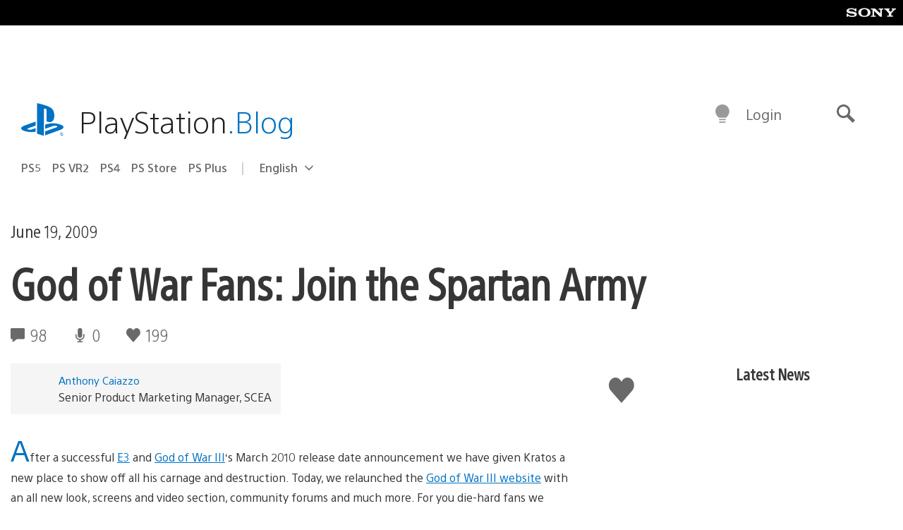

--- FILE ---
content_type: application/x-javascript;charset=utf-8
request_url: https://smetrics.aem.playstation.com/id?d_visid_ver=5.5.0&d_fieldgroup=A&mcorgid=BD260C0F53C9733E0A490D45%40AdobeOrg&mid=03589299204386653714333167310434243472&ts=1769110298532
body_size: -40
content:
{"mid":"03589299204386653714333167310434243472"}